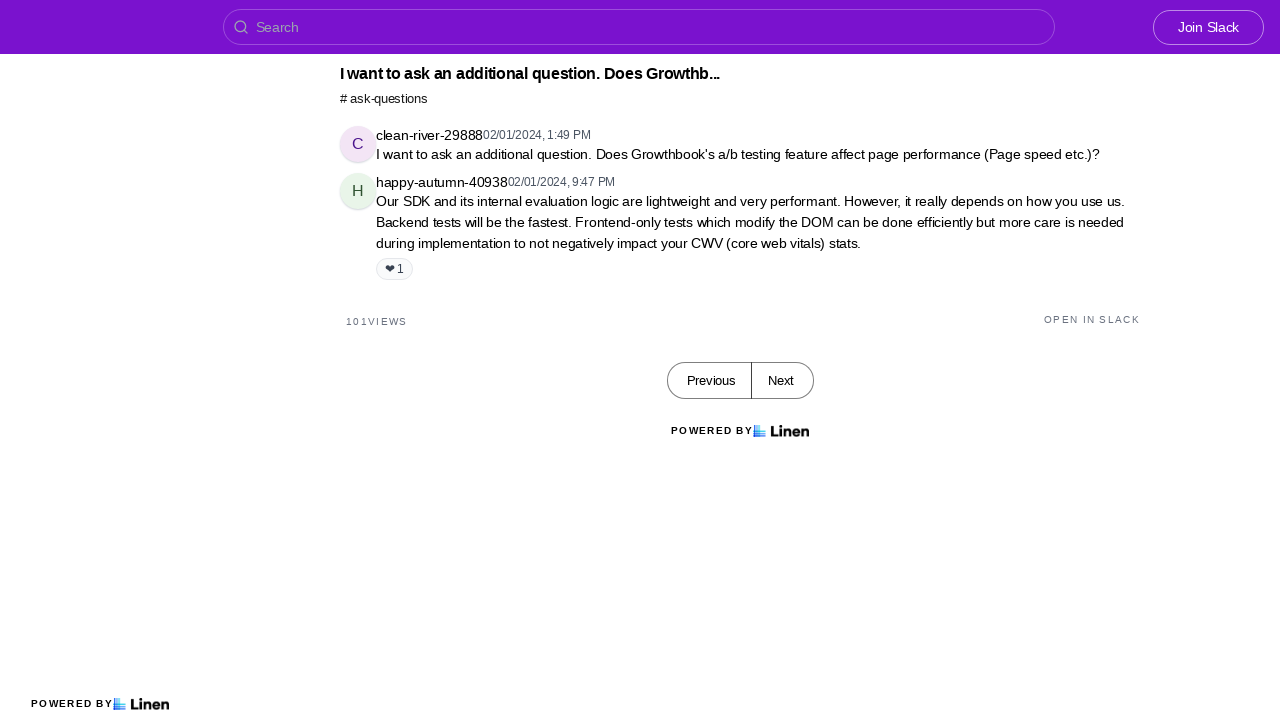

--- FILE ---
content_type: text/html; charset=utf-8
request_url: https://linen.growthbook.io/t/16362139/i-want-to-ask-an-additional-question-does-growthbook-s-a-b-t
body_size: 6231
content:
<!DOCTYPE html><html lang="en"><head><meta charSet="utf-8"/><meta name="viewport" content="height=device-height, width=device-width, initial-scale=1.0, minimum-scale=1.0, maximum-scale=5.0"/><meta name="twitter:card" content="summary_large_image"/><meta name="twitter:creator" content="@linen_dev"/><meta name="twitter:image" content="https://d2mu86a8belxbg.cloudfront.net/logos/logo63448d11-cc57-4c35-8b16-5064ebae803c.png"/><title>I want to ask an additional question Does Growthbook s a b t GrowthBook Users #ask-questions</title><meta name="description" content="I want to ask an additional question Does Growthbook s a b testing feature affect page performance Page speed etc "/><meta name="robots" content="all"/><meta name="og:url" property="og:url" content="https://linen.growthbook.io/t/16362139/i-want-to-ask-an-additional-question-does-growthbook-s-a-b-t"/><meta name="og:image" property="og:image" content="https://d2mu86a8belxbg.cloudfront.net/logos/growthbook_logo.svg"/><meta name="og:site_name" property="og:site_name" content="I want to ask an additional question Does Growthbook s a b t GrowthBook Users #ask-questions"/><meta name="og:title" property="og:title" content="I want to ask an additional question Does Growthbook s a b t GrowthBook Users #ask-questions"/><meta name="og:description" property="og:description" content="I want to ask an additional question Does Growthbook s a b testing feature affect page performance Page speed etc "/><meta name="og:type" property="og:type" content="website"/><link rel="canonical" href="https://linen.growthbook.io/t/16362139/i-want-to-ask-an-additional-question-does-growthbook-s-a-b-t"/><link rel="icon" type="image/x-icon" href="https://www.linen.dev/favicon.ico"/><meta name="google-site-verification" content="clb2fOyFpokbMYT5zk2lLPRFOVXSBa9TtOfzFSIRHSg"/><script async="" src="https://www.googletagmanager.com/gtag/js?id=G-YE0GRTYZ63"></script><meta name="next-head-count" content="18"/><link rel="preload" href="/_next/static/css/6f8ef3f1051997a3.css" as="style"/><link rel="stylesheet" href="/_next/static/css/6f8ef3f1051997a3.css" data-n-g=""/><link rel="preload" href="/_next/static/css/846a21beebab540f.css" as="style"/><link rel="stylesheet" href="/_next/static/css/846a21beebab540f.css" data-n-p=""/><link rel="preload" href="/_next/static/css/59edc8c0bac29c88.css" as="style"/><link rel="stylesheet" href="/_next/static/css/59edc8c0bac29c88.css"/><link rel="preload" href="/_next/static/css/736cbdbaec89fa25.css" as="style"/><link rel="stylesheet" href="/_next/static/css/736cbdbaec89fa25.css"/><link rel="preload" href="/_next/static/css/1582705cddd860e1.css" as="style"/><link rel="stylesheet" href="/_next/static/css/1582705cddd860e1.css"/><link rel="preload" href="/_next/static/css/6c9ebe4b099b10c0.css" as="style"/><link rel="stylesheet" href="/_next/static/css/6c9ebe4b099b10c0.css"/><noscript data-n-css=""></noscript><script defer="" nomodule="" src="/_next/static/chunks/polyfills-78c92fac7aa8fdd8.js"></script><script defer="" src="/_next/static/chunks/1409.354ae4a679575cf7.js"></script><script defer="" src="/_next/static/chunks/4002.435424a658546bfd.js"></script><script defer="" src="/_next/static/chunks/9669-3db800448bde0891.js"></script><script defer="" src="/_next/static/chunks/9612.19405d8ae078e3fc.js"></script><script defer="" src="/_next/static/chunks/4247-9c014ef413f60519.js"></script><script defer="" src="/_next/static/chunks/5865-6ace00c804362d42.js"></script><script defer="" src="/_next/static/chunks/1855.72f5430f4f86ca2d.js"></script><script defer="" src="/_next/static/chunks/2926.79bfb27bfa30a12d.js"></script><script defer="" src="/_next/static/chunks/622.308783ab3d12730c.js"></script><script defer="" src="/_next/static/chunks/4445.e019641781a81d6d.js"></script><script defer="" src="/_next/static/chunks/4.607681a816e96f1d.js"></script><script defer="" src="/_next/static/chunks/6260.f41ee6e28a3d24d3.js"></script><script defer="" src="/_next/static/chunks/2659.90936b11ec20fef4.js"></script><script defer="" src="/_next/static/chunks/3980.9cbf664203ba9484.js"></script><script src="/_next/static/chunks/webpack-d1d634b36f0818f6.js" defer=""></script><script src="/_next/static/chunks/framework-56eb74ff06128874.js" defer=""></script><script src="/_next/static/chunks/main-1b933e03ecc9c596.js" defer=""></script><script src="/_next/static/chunks/pages/_app-b25e1287bc09fe78.js" defer=""></script><script src="/_next/static/chunks/1664-7fe53534ad251e9f.js" defer=""></script><script src="/_next/static/chunks/5430-6a10f32d4034bae9.js" defer=""></script><script src="/_next/static/chunks/5675-7612862e84fc641a.js" defer=""></script><script src="/_next/static/chunks/7722-297d9160211a6269.js" defer=""></script><script src="/_next/static/chunks/6097-5dcd94cc29f27afe.js" defer=""></script><script src="/_next/static/chunks/1295-0e73a6a10617d936.js" defer=""></script><script src="/_next/static/chunks/5192-5e7aa5cb233f6714.js" defer=""></script><script src="/_next/static/chunks/9143-92b99edfe229f9dd.js" defer=""></script><script src="/_next/static/chunks/1653-548d71e4c10613ac.js" defer=""></script><script src="/_next/static/chunks/3867-020105b023227e27.js" defer=""></script><script src="/_next/static/chunks/pages/s/%5BcommunityName%5D/t/%5BthreadId%5D/%5Bslug%5D-923d0521aec499f6.js" defer=""></script><script src="/_next/static/uc8uMRRAacJacLsVdW8XE/_buildManifest.js" defer=""></script><script src="/_next/static/uc8uMRRAacJacLsVdW8XE/_ssgManifest.js" defer=""></script></head><body><script>document.body.classList.add('js-enabled');</script><div id="__next"><div class="PageLayout_push__2Oe8o"></div><div class="PageLayout_header__Be_oM"><div class="Header_container__BlzEG" style="background-color:#7a12ce;border-bottom:1px solid #7a12ce;border-top:1px solid #7a12ce"><a class="Header_logo__vuh_W" target="_blank" href="https://www.growthbook.io/"><img alt="https://www.growthbook.io/ logo" loading="lazy" width="131" height="24" decoding="async" data-nimg="1" class="Logo_logo__vEZr3" style="color:transparent" src="https://d2mu86a8belxbg.cloudfront.net/logos/growthbook_logo.svg"/></a><div class="Typesense_container__edB0H"><div class="TextInput_container__IDnNb"><div class="TextInput_icon__xe1_K"><svg stroke="currentColor" fill="none" stroke-width="2" viewBox="0 0 24 24" stroke-linecap="round" stroke-linejoin="round" height="1em" width="1em" xmlns="http://www.w3.org/2000/svg"><circle cx="11" cy="11" r="8"></circle><line x1="21" y1="21" x2="16.65" y2="16.65"></line></svg></div><input class="TextInput_input__6VP7P Typesense_input__VagcT" type="search" id="search" name="search" placeholder="Search"/></div></div><div class="Header_menu__7k7qm"><a class="Link_link__Us1wo" href="/api/link/957f74b0-59b0-4148-a544-f0119ca54ed1/join" style="color:#ffffff;border:1px solid #ffffff80;background:transparent" target="_blank" rel="noreferrer">Join Slack</a><div class="Header_lgHidden__tN8rU"><svg stroke="currentColor" fill="none" stroke-width="2" viewBox="0 0 24 24" stroke-linecap="round" stroke-linejoin="round" class="MobileMenu_open__6Qmy2" style="color:white" height="1em" width="1em" xmlns="http://www.w3.org/2000/svg"><line x1="3" y1="12" x2="21" y2="12"></line><line x1="3" y1="6" x2="21" y2="6"></line><line x1="3" y1="18" x2="21" y2="18"></line></svg></div></div></div></div><div class="PageLayout_nav__ai5Z5"><div class="NavBar_desktop__mi5nq"><div class="Desktop_container__pDCGR"><div class="Desktop_navbar___MibS"><div style="height:690px;width:100%;position:relative"></div></div><div class="Desktop_poweredWrapper__kehp_"><a class="PoweredByLinen_link___qIdb Desktop_powered__SeBpk" target="_blank" rel="noreferrer" href="https://www.linen.dev">Powered by<div class="PoweredByLinen_image__S2_qi"></div></a></div></div></div><div class="PageLayout_container__Mn2Vc"><div class="ThreadView_wrapper__n45uq"><div class="Content_wrapper__n6wCE"><div class="Thread_container__5GxE6 Thread_expanded__oAp0W" itemType="https://schema.org/DiscussionForumPosting" itemscope=""><meta itemProp="mainEntityOfPage" content="https://linen.growthbook.io/t/16362139/i-want-to-ask-an-additional-question-does-growthbook-s-a-b-t"/><meta itemProp="url" content="https://linen.growthbook.io/t/16362139/i-want-to-ask-an-additional-question-does-growthbook-s-a-b-t"/><div class="StickyHeader_header__ooL0M Header_expanded__oxgIX"><div class="Header_container__eX28U"><div><div class="Header_header__MINeP"><div><div class="Title_title__Y_6IG" itemProp="headline">I want to ask an additional question. Does Growthb...</div><a class="Header_channelName__zJdCU" href="https://linen.growthbook.io/c/ask-questions"># <!-- --> ask-questions</a></div></div></div><div class="Header_icons__RHnqT"></div></div></div><div class="Thread_thread__b72RD"><div><div id="892bc5f1-507b-4b0c-b2f5-33832f8e134a" class="Messages_container__PcwjM"><div class="Messages_padding-top__IhNCT GridRow_container__GBFQ6"><div class="GridRow_row__AdfrH"><div class="Avatar_avatar__c6aU8 GridRow_left__j1xIF Avatar_placeholder__Lfj8j Avatar_pointer__jFcuF Avatar_shadow__O3cah Avatar_color-purple__l4rdb">c</div><div class="GridRow_content__Wc6GM"><div class="GridRow_header__h3yb6"><p class="GridRow_username__XZ90V" itemProp="author" itemType="https://schema.org/Person" itemscope=""><span itemProp="name">clean-river-29888</span></p><span itemProp="datePublished" content="Thu Feb 01 2024 13:49:53 GMT+0000 (Coordinated Universal Time)">02/01/2024, 1:49 PM</span></div><div><div class="Message_message__lTnPa"><div class="" itemProp="text">I want to ask an additional question. Does Growthbook&#x27;s a/b testing feature affect page performance (Page speed etc.)?</div></div></div></div></div></div></div><div id="a04821cc-8ebb-4921-ae39-c3b593b40274" class="Messages_container__PcwjM" itemProp="comment" itemType="https://schema.org/Comment" itemscope=""><div class="Messages_padding-top__IhNCT GridRow_container__GBFQ6"><div class="GridRow_row__AdfrH"><div class="Avatar_avatar__c6aU8 GridRow_left__j1xIF Avatar_placeholder__Lfj8j Avatar_pointer__jFcuF Avatar_shadow__O3cah Avatar_color-green__2ZdDh">h</div><div class="GridRow_content__Wc6GM"><div class="GridRow_header__h3yb6"><p class="GridRow_username__XZ90V" itemProp="author" itemType="https://schema.org/Person" itemscope=""><span itemProp="name">happy-autumn-40938</span></p><span itemProp="datePublished" content="Thu Feb 01 2024 21:47:05 GMT+0000 (Coordinated Universal Time)">02/01/2024, 9:47 PM</span></div><div><div class="Message_message__lTnPa"><div class="" itemProp="text">Our SDK and its internal evaluation logic are lightweight and very performant. However, it really depends on how you use us. Backend tests will be the fastest. Frontend-only tests which modify the DOM can be done efficiently but more care is needed during implementation to not negatively impact your CWV (core web vitals) stats.</div><div class="Reactions_reactions__Qo4qO"><div class="Reaction_reaction__Lsfb4" title=":heart:">❤️<!-- --> <!-- -->1</div></div></div></div></div></div></div></div></div><div class="Thread_info__jy0Mk"><div class="Thread_count__yt4Aj"><span class="Thread_badge__I_wgy"><div class="Thread_count__yt4Aj" itemProp="interactionStatistic" itemType="https://schema.org/InteractionCounter" itemscope=""><span itemProp="userInteractionCount">101</span> <span itemProp="interactionType" content="https://schema.org/ViewAction">Views</span></div></span></div><div class="Thread_count__yt4Aj"><span class="Thread_badge__I_wgy"><a href="/api/link/957f74b0-59b0-4148-a544-f0119ca54ed1/16362139" target="_blank">Open in Slack</a></span></div></div></div><div class="Pagination_container__vqBb0"><a class="Pagination_base__4q3ip Pagination_leftRadius__zp1Qb" href="https://linen.growthbook.io/t/16361347/hello-we-are-looking-for-an-a-b-testing-tool-for-our-website">Previous</a><a class="Pagination_base__4q3ip Pagination_rightRadius__nfOm5" href="https://linen.growthbook.io/t/16362269/is-there-any-way-to-track-only-users-who-were-exposed-to-an-">Next</a></div><div class="Thread_footer___SK5t"><a class="PoweredByLinen_link___qIdb" target="_blank" rel="noreferrer" href="https://www.linen.dev">Powered by<div class="PoweredByLinen_image__S2_qi"></div></a></div></div></div></div></div></div><div id="portal"></div><div id="modal-portal"></div><div id="tooltip-portal"></div><div id="preview-portal"></div><!--$--><!--/$--></div><script id="__NEXT_DATA__" type="application/json">{"props":{"pageProps":{"thread":{"id":"fdaf6ae5-5605-4724-9743-d48f0fb46ca8","incrementId":16362139,"externalThreadId":"1706795393.189039","viewCount":100,"slug":"i-want-to-ask-an-additional-question-does-growthbook-s-a-b-t","messageCount":2,"sentAt":"1706795393189","hidden":false,"title":null,"question":null,"answer":null,"state":"OPEN","pinned":false,"resolutionId":null,"channelId":"d780cd17-3840-4182-b075-a8ea26ba8d85","lastReplyAt":"1706824025635","feed":false,"page":20,"robotsMetaTag":null,"messages":[{"id":"892bc5f1-507b-4b0c-b2f5-33832f8e134a","externalId":"1706795393.189039","threadId":"fdaf6ae5-5605-4724-9743-d48f0fb46ca8","body":"I want to ask an additional question. Does Growthbook's a/b testing feature affect page performance (Page speed etc.)?","sentAt":"Thu Feb 01 2024 13:49:53 GMT+0000 (Coordinated Universal Time)","author":{"id":"76d79b56-a0d7-4fb0-a7d7-861aac4269ed","authsId":null,"username":"clean-river-29888","externalUserId":"U06G1CE6CRM","displayName":"clean-river-29888","profileImageUrl":null,"anonymousAlias":"clean-river-29888","role":"MEMBER","search":null},"usersId":"76d79b56-a0d7-4fb0-a7d7-861aac4269ed","messageFormat":"SLACK","mentions":[],"attachments":[],"reactions":[]},{"id":"a04821cc-8ebb-4921-ae39-c3b593b40274","externalId":"1706824025.635129","threadId":"fdaf6ae5-5605-4724-9743-d48f0fb46ca8","body":"Our SDK and its internal evaluation logic are lightweight and very performant. However, it really depends on how you use us. Backend tests will be the fastest. Frontend-only tests which modify the DOM can be done efficiently but more care is needed during implementation to not negatively impact your CWV (core web vitals) stats.","sentAt":"Thu Feb 01 2024 21:47:05 GMT+0000 (Coordinated Universal Time)","author":{"id":"1a0988a0-c3b8-4f07-a0a4-37f3f1c26293","authsId":null,"username":"happy-autumn-40938","externalUserId":"U04D18P8B5Z","displayName":"happy-autumn-40938","profileImageUrl":null,"anonymousAlias":"happy-autumn-40938","role":"MEMBER","search":null},"usersId":"1a0988a0-c3b8-4f07-a0a4-37f3f1c26293","messageFormat":"SLACK","mentions":[],"attachments":[],"reactions":[{"type":"heart","count":1,"users":[{"authsId":null,"username":null,"displayName":null,"externalUserId":null,"profileImageUrl":null,"id":"U06G1CE6CRM"}]}]}],"channel":{"id":"d780cd17-3840-4182-b075-a8ea26ba8d85","channelName":"ask-questions","hidden":false,"default":false,"landing":false,"readonly":false,"accountId":"957f74b0-59b0-4148-a544-f0119ca54ed1","pages":20,"type":"PUBLIC","displayOrder":0,"viewType":"CHAT"}},"currentChannel":{"id":"d780cd17-3840-4182-b075-a8ea26ba8d85","channelName":"ask-questions","hidden":false,"default":false,"landing":false,"readonly":false,"accountId":"957f74b0-59b0-4148-a544-f0119ca54ed1","pages":20,"type":"PUBLIC","displayOrder":0,"viewType":"CHAT"},"basePath":"https://linen.growthbook.io","channels":[{"id":"c9e3f0ad-53ad-4003-8bfd-771e927a6560","channelName":"announcements","hidden":false,"default":true,"landing":false,"readonly":false,"accountId":"957f74b0-59b0-4148-a544-f0119ca54ed1","pages":34,"type":"PUBLIC","displayOrder":2,"viewType":"CHAT"},{"id":"d780cd17-3840-4182-b075-a8ea26ba8d85","channelName":"ask-questions","hidden":false,"default":false,"landing":false,"readonly":false,"accountId":"957f74b0-59b0-4148-a544-f0119ca54ed1","pages":20,"type":"PUBLIC","displayOrder":0,"viewType":"CHAT"},{"id":"c8ccb7f2-443f-42ae-9258-8ac4a1631aff","channelName":"feature-flags","hidden":false,"default":false,"landing":false,"readonly":false,"accountId":"957f74b0-59b0-4148-a544-f0119ca54ed1","pages":null,"type":"PUBLIC","displayOrder":1,"viewType":"CHAT"},{"id":"2f3389f3-6157-4728-b6a1-9cc7b9db72d6","channelName":"sdk-elixir","hidden":false,"default":false,"landing":false,"readonly":false,"accountId":"957f74b0-59b0-4148-a544-f0119ca54ed1","pages":null,"type":"PUBLIC","displayOrder":3,"viewType":"CHAT"},{"id":"0e2bbcb3-a31b-450b-ab21-9a208e28d1db","channelName":"sdk-kotlin","hidden":false,"default":false,"landing":false,"readonly":false,"accountId":"957f74b0-59b0-4148-a544-f0119ca54ed1","pages":1,"type":"PUBLIC","displayOrder":4,"viewType":"CHAT"},{"id":"8f073e24-843b-4f38-b828-2f961b823285","channelName":"sdk-react","hidden":false,"default":false,"landing":false,"readonly":false,"accountId":"957f74b0-59b0-4148-a544-f0119ca54ed1","pages":1,"type":"PUBLIC","displayOrder":5,"viewType":"CHAT"},{"id":"35996d4b-a4cf-4537-b886-39cd55209c3d","channelName":"sdk-javascript","hidden":false,"default":false,"landing":false,"readonly":false,"accountId":"957f74b0-59b0-4148-a544-f0119ca54ed1","pages":null,"type":"PUBLIC","displayOrder":6,"viewType":"CHAT"},{"id":"71ae59e8-14bd-4c4a-8da0-dd418533dd29","channelName":"sdk-java","hidden":false,"default":false,"landing":false,"readonly":false,"accountId":"957f74b0-59b0-4148-a544-f0119ca54ed1","pages":1,"type":"PUBLIC","displayOrder":7,"viewType":"CHAT"},{"id":"9a729fef-35ae-4d85-999e-414f83581177","channelName":"request-features","hidden":false,"default":false,"landing":false,"readonly":false,"accountId":"957f74b0-59b0-4148-a544-f0119ca54ed1","pages":1,"type":"PUBLIC","displayOrder":8,"viewType":"CHAT"},{"id":"7dd9c76d-2ebd-494a-8b8d-e0d82e1651ba","channelName":"sdk-php","hidden":false,"default":false,"landing":false,"readonly":false,"accountId":"957f74b0-59b0-4148-a544-f0119ca54ed1","pages":null,"type":"PUBLIC","displayOrder":9,"viewType":"CHAT"},{"id":"c4d16968-65db-4350-aa20-573c15fafad3","channelName":"sdk-python","hidden":false,"default":false,"landing":false,"readonly":false,"accountId":"957f74b0-59b0-4148-a544-f0119ca54ed1","pages":null,"type":"PUBLIC","displayOrder":10,"viewType":"CHAT"},{"id":"689bda3d-1107-436e-be06-a5c9b59f7873","channelName":"sdk-golang","hidden":false,"default":false,"landing":false,"readonly":false,"accountId":"957f74b0-59b0-4148-a544-f0119ca54ed1","pages":null,"type":"PUBLIC","displayOrder":11,"viewType":"CHAT"},{"id":"fa2265a4-e0f3-427a-b569-fbe3d1bd4dfd","channelName":"sdk-c-sharp","hidden":false,"default":false,"landing":false,"readonly":false,"accountId":"957f74b0-59b0-4148-a544-f0119ca54ed1","pages":null,"type":"PUBLIC","displayOrder":12,"viewType":"CHAT"},{"id":"96d412fa-f3b0-490f-af70-9fafc0f2d67d","channelName":"sdk-swift","hidden":false,"default":false,"landing":false,"readonly":false,"accountId":"957f74b0-59b0-4148-a544-f0119ca54ed1","pages":1,"type":"PUBLIC","displayOrder":14,"viewType":"CHAT"},{"id":"069ee914-7b6e-4b98-99ce-0f9df01f9857","channelName":"sdk-vue-js","hidden":false,"default":false,"landing":false,"readonly":false,"accountId":"957f74b0-59b0-4148-a544-f0119ca54ed1","pages":null,"type":"PUBLIC","displayOrder":15,"viewType":"CHAT"},{"id":"327bb7de-e7d0-4a1f-a66c-a661b1145905","channelName":"sdk-edge","hidden":false,"default":false,"landing":false,"readonly":false,"accountId":"957f74b0-59b0-4148-a544-f0119ca54ed1","pages":null,"type":"PUBLIC","displayOrder":16,"viewType":"CHAT"},{"id":"130e4c4c-0af0-4fe5-9280-9a9d43cef0c0","channelName":"contributing","hidden":false,"default":false,"landing":false,"readonly":false,"accountId":"957f74b0-59b0-4148-a544-f0119ca54ed1","pages":2,"type":"PUBLIC","displayOrder":19,"viewType":"CHAT"},{"id":"4c690495-eafe-471f-96c1-7cbc303a20bb","channelName":"sdk-ruby","hidden":false,"default":false,"landing":false,"readonly":false,"accountId":"957f74b0-59b0-4148-a544-f0119ca54ed1","pages":null,"type":"PUBLIC","displayOrder":20,"viewType":"CHAT"},{"id":"c0da54d7-6613-4472-9ebc-0f25d3dd64d2","channelName":"sdk-flutter","hidden":false,"default":false,"landing":false,"readonly":false,"accountId":"957f74b0-59b0-4148-a544-f0119ca54ed1","pages":2,"type":"PUBLIC","displayOrder":21,"viewType":"CHAT"},{"id":"41a09818-2d88-4d81-b1fb-4348b56c4386","channelName":"experimentation","hidden":false,"default":false,"landing":false,"readonly":false,"accountId":"957f74b0-59b0-4148-a544-f0119ca54ed1","pages":1,"type":"PUBLIC","displayOrder":23,"viewType":"CHAT"},{"id":"37c74a36-5e4a-438d-a270-7aff17a2d007","channelName":"sdk-html","hidden":false,"default":false,"landing":false,"readonly":false,"accountId":"957f74b0-59b0-4148-a544-f0119ca54ed1","pages":null,"type":"PUBLIC","displayOrder":24,"viewType":"CHAT"},{"id":"c1a2960a-5b22-49c0-94b4-16cdc6309af8","channelName":"give-feedback","hidden":false,"default":false,"landing":false,"readonly":false,"accountId":"957f74b0-59b0-4148-a544-f0119ca54ed1","pages":8,"type":"PUBLIC","displayOrder":25,"viewType":"CHAT"}],"communities":[],"currentCommunity":{"description":"Open source feature flagging and experimentation platform for stress free deployments, measured impact, and smarter decisions.","homeUrl":"https://www.growthbook.io/","docsUrl":"https://docs.growthbook.io/","logoUrl":"https://d2mu86a8belxbg.cloudfront.net/logos/growthbook_logo.svg","logoSquareUrl":null,"faviconUrl":null,"redirectDomain":"linen.growthbook.io","brandColor":"#7a12ce","premium":true,"featurePreview":false,"googleAnalyticsId":"G-YE0GRTYZ63","syncStatus":"DONE","id":"957f74b0-59b0-4148-a544-f0119ca54ed1","type":"PUBLIC","name":"GrowthBook Users","communityType":"slack","anonymizeUsers":true,"anonymize":"ALL","hasAuth":false,"slackDomain":"growthbookusers","discordDomain":null,"discordServerId":null,"chat":"NONE","communityUrl":"https://growthbookusers.slack.com/","newChannelsConfig":"NOT_HIDDEN","redirectDomainPropagate":true,"search":{"engine":"typesense","scope":"public","apiKey":"[base64]","apiKeyExpiresAt":1765417309},"featureFlag":false,"communityInviteUrl":"https://growthbookusers.slack.com","googleSiteVerification":"clb2fOyFpokbMYT5zk2lLPRFOVXSBa9TtOfzFSIRHSg"},"permissions":{"access":true,"accountId":"957f74b0-59b0-4148-a544-f0119ca54ed1","auth":null,"channel_create":false,"chat":false,"inbox":false,"is_member":false,"manage":false,"starred":false,"token":null,"user":null},"previous":"https://linen.growthbook.io/t/16361347/hello-we-are-looking-for-an-a-b-testing-tool-for-our-website","next":"https://linen.growthbook.io/t/16362269/is-there-any-way-to-track-only-users-who-were-exposed-to-an-"},"__N_SSG":true},"page":"/s/[communityName]/t/[threadId]/[slug]","query":{"communityName":"linen.growthbook.io","threadId":"16362139","slug":"i-want-to-ask-an-additional-question-does-growthbook-s-a-b-t"},"buildId":"uc8uMRRAacJacLsVdW8XE","isFallback":false,"isExperimentalCompile":false,"dynamicIds":[34002,16345,2926,20622,74445,4,16260,92659,3980],"gsp":true,"scriptLoader":[]}</script></body></html>

--- FILE ---
content_type: image/svg+xml
request_url: https://d2mu86a8belxbg.cloudfront.net/logos/growthbook_logo.svg
body_size: 1088
content:
<svg height="321" viewBox="0 0 1749 321" width="1749" xmlns="http://www.w3.org/2000/svg"><g fill="#fff" fill-rule="evenodd"><path d="m102.259 122.286 167.413-94.2s-15.783 13.884-15.089 43.938c.74 32.029 15.089 43.939 15.089 43.939l-19.672-8.963-154 60.287s-3.739-10.476-3.8-18.372c-.159-19.48 10.059-26.629 10.059-26.629z"/><path d="m66.644 183.868 182.91-66.908s-15.783 13.884-15.089 43.939c.74 32.029 15.089 43.938 15.089 43.938l-25.554-9.837-164.173 32.317s-3.184-9.656-3.242-16.82c-.158-19.481 10.059-26.629 10.059-26.629z"/><path d="m31.059 238.127 192.988-34.621s-15.783 13.884-15.089 43.938c.74 32.029 15.089 43.939 15.089 43.939h-191.547s-11.332-6.883-11.5-27.627c-.158-19.481 10.059-25.629 10.059-25.629z"/><path d="m318.391 191.727c0 55.742 41.867 92.281 93.335 92.281 30.934 0 55.734-12.8 73.334-32.271v-66.677h-84.268v27.471h53.068v27.737c-8 7.468-24 16-42.134 16-35.2 0-61.334-27.205-61.334-64.544s26.133-64.276 61.334-64.276a56.633 56.633 0 0 1 46.134 23.737l25.6-14.4c-14.4-20.537-37.067-37.072-71.734-37.072-51.468.001-93.335 36.273-93.335 92.014zm190.374 88.814h28v-87.747c5.6-9.068 21.334-17.069 33.067-17.069a41.294 41.294 0 0 1 8.8.8v-27.737c-16.8 0-32.267 9.6-41.867 21.87v-18.937h-28zm142.652 3.2c41.334 0 66.4-30.671 66.4-67.743 0-36.806-25.067-67.477-66.4-67.477-40.8 0-66.135 30.671-66.135 67.477 0 37.072 25.334 67.743 66.135 67.743zm0-24.8c-23.734 0-37.068-20-37.068-42.94 0-22.67 13.334-42.673 37.068-42.673 24 0 37.333 20 37.333 42.673 0 22.934-13.333 42.937-37.333 42.937zm198.913 21.6h29.334l40-128.82h-29.064l-27.2 93.615-30.67-93.615h-24.53l-30.667 93.615-27.2-93.615h-29.071l40 128.82h29.338l29.867-94.414zm119.439 3.2c13.067 0 21.333-3.467 26.4-8.268l-6.669-21.073c-2.133 2.4-7.2 4.534-12.533 4.534-8 0-12.267-6.4-12.267-15.2v-67.476h26.134v-24.537h-26.134v-35.2h-28v35.205h-21.332v24.537h21.332v74.407c0 21.336 11.469 33.071 33.069 33.071zm125.581-3.2h28.01v-91.214c0-26.4-13.87-40.806-41.61-40.806-20.26 0-37.06 10.668-45.6 20.8v-66.674h-28v177.894h28v-89.88c6.67-8.8 18.94-17.336 33.07-17.336 15.73 0 26.13 6.134 26.13 26.137zm57.05 0h89.87c33.33 0 51.73-20.537 51.73-48.007 0-21.87-15.47-40.807-34.4-43.74 16.53-3.467 30.93-18.4 30.93-40.806 0-25.071-18.13-45.341-50.66-45.341h-87.47zm31.2-104.283v-46.14h49.87c16 0 25.06 9.868 25.06 23.2s-9.06 22.936-25.06 22.936h-49.87zm0 76.812v-49.341h51.2c17.87 0 27.2 11.2 27.2 24.537 0 15.469-10.13 24.8-27.2 24.8h-51.2zm190.91 30.671c41.33 0 66.4-30.671 66.4-67.743 0-36.806-25.07-67.477-66.4-67.477-40.8 0-66.14 30.671-66.14 67.477 0 37.072 25.34 67.743 66.14 67.743zm0-24.8c-23.73 0-37.07-20-37.07-42.94 0-22.67 13.34-42.673 37.07-42.673 24 0 37.33 20 37.33 42.673 0 22.934-13.33 42.937-37.33 42.937zm144.78 24.8c41.33 0 66.4-30.671 66.4-67.743 0-36.806-25.07-67.477-66.4-67.477-40.8 0-66.14 30.671-66.14 67.477 0 37.072 25.34 67.743 66.14 67.743zm0-24.8c-23.74 0-37.07-20-37.07-42.94 0-22.67 13.33-42.673 37.07-42.673 24 0 37.33 20 37.33 42.673 0 22.934-13.33 42.937-37.33 42.937zm171.98 21.6h35.2l-54.67-70.411 53.6-58.409h-34.66l-56.81 62.143v-111.217h-28v177.894h28v-34.672l17.87-18.4z"/></g></svg>